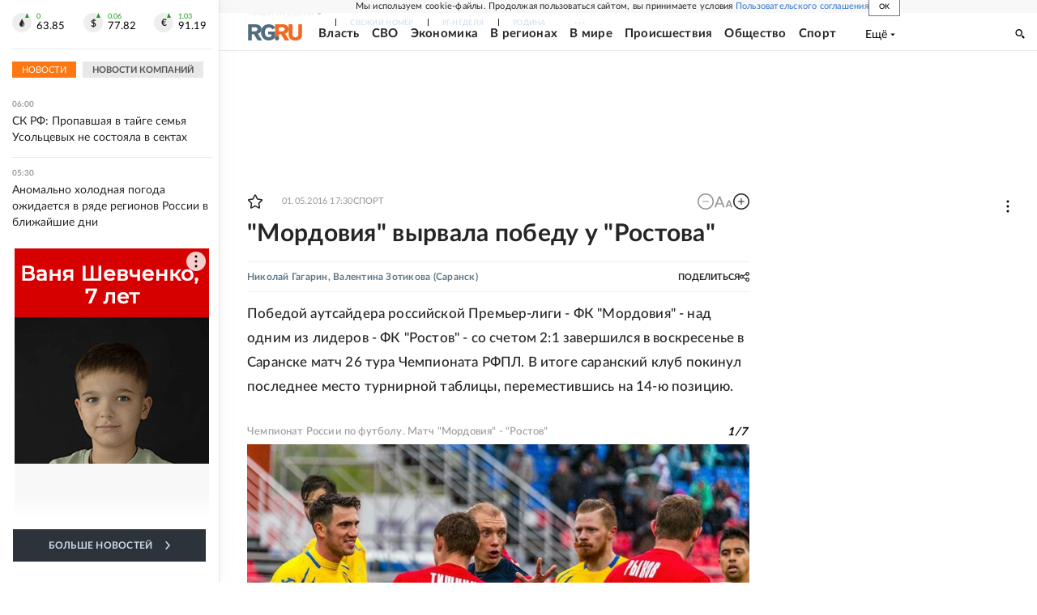

--- FILE ---
content_type: text/html
request_url: https://tns-counter.ru/nc01a**R%3Eundefined*rg_ru/ru/UTF-8/tmsec=mx3_rg_ru/737273688***
body_size: 16
content:
C5C6790769704516G1768965398:C5C6790769704516G1768965398

--- FILE ---
content_type: text/css; charset=UTF-8
request_url: https://cdnfiles.rg.ru/_next/static/css/4e7bc8867dd15812.css
body_size: 4038
content:
.LinksOfGazeta_item__JdZr8{font-weight:700;margin-right:4px;text-decoration:none;color:#5d6f7b;display:block}.BlockUnderLead_root__mIUIQ{position:relative;background-color:#f5f5f5;padding:16px 102px 16px 16px}.BlockUnderLead_root__mIUIQ:after{content:"";position:absolute;background-color:#f5f5f5;width:100px;height:100%;top:0;right:0;z-index:5}.BlockUnderLead_slide__B7k1q{opacity:0;visibility:hidden}.BlockUnderLead_root__mIUIQ .swiper-slide-active{opacity:1;visibility:visible}.BlockUnderLead_buttonNext__AzUPj,.BlockUnderLead_buttonPrev__66IQL{position:absolute;top:50%;z-index:10;cursor:pointer;display:flex;align-items:center;justify-content:center;margin:0;padding:0;width:32px;height:32px;background-color:#fff;transform:translateY(-50%);border:none}.BlockUnderLead_buttonPrev__66IQL{left:auto;right:52px}.BlockUnderLead_buttonNext__AzUPj{left:auto;right:16px}.BlockUnderLead_buttonNext__AzUPj:after,.BlockUnderLead_buttonPrev__66IQL:after{content:"";display:block;width:100%;height:100%;background-image:url(https://cdnfiles.rg.ru/svg/opinion-arrow.svg);background-repeat:no-repeat;background-position:50%;background-size:7px 14px}.BlockUnderLead_buttonNext__AzUPj:after{transform:scale(-1)}.BlockUnderLead_root__mIUIQ .swiper-button-disabled{background-color:transparent}.BlockUnderLead_link__9aHE1{color:#252525;display:inline-block;text-decoration:none;transition:color .3s;width:100%;height:100%;font-size:14px;font-weight:700;line-height:20px}.BlockUnderLead_link__9aHE1:hover{color:#37c}@media screen and (min-width:1280px){.BlockUnderLead_slide__B7k1q.swiper-slide-next{opacity:1;visibility:visible}}.PageArticleCommonTitle_title__fUDQW{font-size:22px;line-height:30px;font-weight:700;margin-top:16px;margin-bottom:0;letter-spacing:.01em;color:#252525}.PageArticleCommonTitle_announce__4w7st{font-size:20px;line-height:29px;font-weight:400;margin-top:16px;color:#252525}.PageArticleCommonTitle_linkTitle__rfOEi{font-size:15px;line-height:140%;font-weight:400;letter-spacing:.02em;margin:16px 0;color:#777}@media screen and (min-width:768px){.PageArticleCommonTitle_title__fUDQW{margin-top:12px;font-size:27px;line-height:35px;font-weight:700}.PageArticleCommonTitle_announce__4w7st{font-size:19px;line-height:27px;color:#252525;letter-spacing:.01em;margin:12px 0 17px}.PageArticleCommonTitle_linkTitle__rfOEi{margin:12px 0}}@media screen and (min-width:990px){.PageArticleCommonTitle_title__fUDQW{font-size:30px;line-height:39px;color:#252525}.PageArticleCommonTitle_announce__4w7st{font-size:20px;line-height:28px;margin-bottom:17px}.PageArticleCommonTitle_linkTitle__rfOEi{margin:12px 0 18px}}@media screen and (min-width:1280px){.PageArticleCommonTitle_title__fUDQW{font-size:30px;line-height:36px}.PageArticleCommonTitle_announce__4w7st{font-size:24px;line-height:32px;margin-bottom:16px}}@media screen and (min-width:1680px){.PageArticleCommonTitle_title__fUDQW{margin-top:10px;font-size:36px;line-height:47px}.PageArticleCommonTitle_announce__4w7st{letter-spacing:.01em;margin:12px 0 16px;font-size:24px;line-height:32px}.PageArticleCommonTitle_linkTitle__rfOEi{font-size:17px;line-height:160%;margin:10px 0 20px}}@media print{.PageArticleCommonTitle_title__fUDQW{margin-top:10px;font-size:36px;line-height:47px}}@keyframes ChannelButton_showBtn__0ZIsJ{0%{opacity:0;transform:scaleX(0)}to{opacity:1;transform:scaleX(1)}}@keyframes ChannelButton_showContent__wIT0P{0%{opacity:0}to{opacity:1}}.ChannelButton_root__t1s6O{display:grid;grid-gap:8px;gap:8px;width:100%}.ChannelButton_label__MCilU{color:#252525;text-align:center;font-family:var(--font-lato);font-size:14px;font-weight:700;line-height:20px;letter-spacing:.28px;text-transform:uppercase}.ChannelButton_item__BVjuF{display:flex;justify-content:center;position:relative;width:100%}.ChannelButton_item__BVjuF:before{content:"";position:absolute;transform:scaleX(0);transition:background-color .2s;opacity:0;width:100%;height:100%;z-index:1;will-change:transform}.ChannelButton_btn__9aYQM{color:#fff;background-color:transparent;display:flex;justify-content:center;align-items:center;position:relative;cursor:pointer;border:none;width:100%;padding:0;gap:8px;z-index:1}.ChannelButton_telegram__vVZOy:before{background-color:#0ab7ee}.ChannelButton_dzen__tQGuA:before{background-color:#2c3036}.ChannelButton_max__KShyu:before{background:linear-gradient(30deg,#4ac1fd -18.33%,rgba(68,189,253,0) 38.87%),linear-gradient(93deg,#4861fc 20.22%,#2942f2 52.07%,#9d54dc 89.54%)}.ChannelButton_title__RUIdq{color:inherit;opacity:0;font-size:14px;font-weight:700;line-height:36px;letter-spacing:.02em;-webkit-line-clamp:1;-webkit-box-orient:vertical;-moz-line-clamp:1;display:-webkit-box;overflow:hidden}.ChannelButton_icon__GyXO5{display:block;opacity:0;height:36px}.ChannelButton_icon__GyXO5 svg{width:100%;height:100%;fill:#fff}.ChannelButton_telegram__vVZOy .ChannelButton_icon__GyXO5{width:14px}.ChannelButton_dzen__tQGuA .ChannelButton_icon__GyXO5,.ChannelButton_max__KShyu .ChannelButton_icon__GyXO5{width:18px}.ChannelButton_inView__3aK0K:before{animation:ChannelButton_showBtn__0ZIsJ 1s ease-in-out forwards}.ChannelButton_inView__3aK0K .ChannelButton_icon__GyXO5,.ChannelButton_inView__3aK0K .ChannelButton_title__RUIdq{animation:ChannelButton_showContent__wIT0P .7s ease-in-out 1s forwards}@media screen and (min-width:768px){.ChannelButton_root__t1s6O:has(.ChannelButton_label__MCilU){grid-template-columns:repeat(2,1fr);align-items:center}}@media (hover:hover){.ChannelButton_dzen__tQGuA:hover:before{background-color:#1a1d21}.ChannelButton_telegram__vVZOy:hover:before{background-color:#0492bf}.ChannelButton_max__KShyu:hover:before{background:linear-gradient(0deg,rgba(53,185,251,0),rgba(53,185,251,0)),linear-gradient(93deg,#2f4aef 20.22%,#132ee8 52.07%,#8c20ea 89.54%)}}@media print{.ChannelButton_item__BVjuF{display:none}}.PageArticleContentParents_root__sD_BC{margin-top:20px;margin-bottom:20px;padding:20px;background:#f5f5f5}.PageArticleContentParents_title__94saK{font-size:14px;font-weight:700;font-style:italic;margin-bottom:16px}.PageArticleContentParents_item__b8EEz{font-size:14px;color:#252525;text-decoration:none;display:block;margin-bottom:10px}.ChannelButtonGroup_root__GKaMd{display:flex;flex-direction:column;box-sizing:border-box;background-color:#f5f5f5;gap:16px;padding:16px}@media screen and (min-width:1680px){.ChannelButtonGroup_root__GKaMd{flex-direction:row}}.ArticleCommonShare_root__5Thhm{display:grid;width:-moz-fit-content;width:fit-content;height:-moz-fit-content;height:fit-content;min-height:24px}.ArticleCommonShare_border__Aw1zO{min-height:32px}.ArticleCommonShare_label__JYDO2{display:flex;align-items:center;justify-content:center;gap:8px;border:none;background:none;padding:0;cursor:pointer;grid-area:1/1/2/2;z-index:1;width:-moz-fit-content;width:fit-content;transition:opacity .3s ease-out;will-change:opacity}.ArticleCommonShare_labelText__bBK45{color:#252525;font-family:var(--font-lato);font-size:11px;font-weight:700;line-height:normal;text-transform:uppercase}.ArticleCommonShare_labelIcon__rTvGI{width:12px;height:12px;fill:#252525}.ArticleCommonShare_list__qblOF{grid-area:1/1/2/2;display:flex;align-items:center;gap:12px;margin:0 auto;opacity:0;transition:opacity .3s ease-out;will-change:opacity}.ArticleCommonShare_item__2zNTc{width:24px;height:24px;padding:0;border-radius:50%;display:inline-flex;align-items:center;justify-content:center;background:none;cursor:pointer;border:none;flex-shrink:0}.ArticleCommonShare_vkItem__iTbIo{background-color:#07f}.ArticleCommonShare_okItem__7_sZu{background-color:#f70}.ArticleCommonShare_tgItem__OjBkX{background:linear-gradient(180deg,#2aabee,#229ed9 99.21%)}.ArticleCommonShare_icon__0z3P5{fill:#fff}.ArticleCommonShare_vkIcon__jJAYb{width:14px;height:9px}.ArticleCommonShare_okIcon___HOjv{width:10px;height:14px}.ArticleCommonShare_tgIcon__gEmBc{width:13.2px;height:11px;margin-left:-1.8px}.ArticleCommonShare_border__Aw1zO .ArticleCommonShare_label__JYDO2{border:1px solid #ccc;padding:0 12px}.ArticleCommonShare_open__CwyFs .ArticleCommonShare_label__JYDO2{opacity:0}.ArticleCommonShare_open__CwyFs .ArticleCommonShare_list__qblOF{opacity:1;z-index:2}.ArticleAuthors_root__1Se3S{display:inline-flex;flex-wrap:wrap;gap:4px;height:-moz-fit-content;height:fit-content;width:-moz-fit-content;width:fit-content}.ArticleAuthors_label__sgrPv{color:#789}.ArticleAuthors_author__EYv4Y,.ArticleAuthors_label__sgrPv{font-family:inherit;font-size:14px;font-weight:400;line-height:normal}.ArticleAuthors_author__EYv4Y{color:#2c333b;text-decoration:none}.ArticleAuthors_authorLabel__T_Hin{color:#789;font-family:inherit;font-size:14px;font-weight:400;line-height:normal}.PageArticleContent_metabottom__PEvzw{display:flex;justify-content:space-between;align-items:center;padding:16px 0;border-top:1px solid #eee}.PageArticleContent_title__Y2yRF{font-size:22px;line-height:30px;font-weight:700;margin-top:16px;margin-bottom:0;letter-spacing:.01em;color:#252525}.PageArticleContent_announce__hYbUG,.PageArticleContent_subtitle__lZ6EY{font-size:20px;line-height:29px;font-weight:400;margin-top:16px;color:#252525}.PageArticleContent_meta__gFxxH{display:grid;grid-template-columns:1fr max-content;grid-gap:8px;gap:8px;align-items:center;padding:6px 0;border-top:1px solid #eee;border-bottom:1px solid #eee;margin-top:16px}.PageArticleContent_author__FIntm{color:#607788;font-family:var(--font-lato);font-size:12px;font-weight:700;line-height:24px;letter-spacing:.24px}.PageArticleContent_share__k34r_{margin-left:auto}.PageArticleContent_bottomShare__4onZF{min-height:28px}.PageArticleContent_metaRGLogo__7Kghz{display:none;margin-right:6px}.PageArticleContent_metaRGLogo__7Kghz svg{width:34px;height:10px;vertical-align:middle}.PageArticleContent_authors__eRDtn{width:100%;display:flex;margin-right:5px}.PageArticleContent_authorsText__Fw7vw svg{width:34px;height:10px;vertical-align:middle}.PageArticleContent_issue__0gXIl{margin:20px 0 0;padding-bottom:10px;font-size:12px;clear:both}.PageArticleContent_lead__l9TkG{--font-size-zoom-gap:4;--font-size:18;--line-height:29;font-weight:500;letter-spacing:.01em;margin-top:16px;color:#252525}.PageArticleContent_lead__l9TkG a{color:#37c}.PageArticleContent_image__I5xik{margin-top:16px}.PageArticleContent_imageSrc__54iUt{width:100%;vertical-align:top}.PageArticleContent_imageCaption__YqYWC{font-size:11px;line-height:16px;color:#999;margin-top:6px;text-align:end}.PageArticleContent_textWrapper__qjCKN{display:flex;flex-direction:column}.PageArticleContent_imageCaption__YqYWC a{color:inherit}.PageArticleContent_relationBottom__jIiqg{margin-bottom:10px;display:flex;flex-wrap:wrap;gap:12px}.PageArticleContent_relationBottomItem___WCF2{font-size:12px;line-height:17px;font-weight:700;text-decoration:none;margin-right:0;padding:8px 10px;display:inline-block;color:#252525;background:#f5f5f5;letter-spacing:.25px}.PageArticleContent_underText__T6j4t{display:flex;flex-direction:column;margin-bottom:26px}.PageArticleContent_underTextItem__a2NtR{margin-bottom:5px}.PageArticleContent_underTextItem__a2NtR:last-child{margin-bottom:0}.PageArticleContent_blockUnderLead__ve1_0{margin:16px -16px 0}.PageArticleContent_channelButtons__o4MLd{clear:both;margin:0 -16px 16px}.PageArticleContent_content__mdxza{margin-top:16px}@media screen and (min-width:768px){.PageArticleContent_title__Y2yRF{margin-top:12px;font-size:27px;line-height:35px;font-weight:700}.PageArticleContent_lead__l9TkG{--font-size:16;margin-top:12px}.PageArticleContent_announce__hYbUG,.PageArticleContent_subtitle__lZ6EY{font-size:19px;line-height:27px;color:#252525;letter-spacing:.01em;margin:12px 0 17px}.PageArticleContent_textWrapper__qjCKN{min-height:165px}.PageArticleContent_image__I5xik{padding-bottom:15px;margin-top:20px;border-bottom:1px solid #eee}.PageArticleContent_imageCaption__YqYWC{font-style:italic;text-align:right;font-size:14px;margin-top:15px}.PageArticleContent_underText__T6j4t{flex-direction:row;justify-content:space-between;margin-bottom:30px}.PageArticleContent_underTextItem__a2NtR{margin-bottom:0}.PageArticleContent_adv__o_KXu{width:100%;margin:0;padding:0;position:static;background-color:transparent}.PageArticleContent_metabottom__PEvzw{padding:20px 0}.PageArticleContent_relationBottom__jIiqg{margin-bottom:20px;gap:4px}.PageArticleContent_relationBottomItem___WCF2{font-size:13px;line-height:21px;padding:5px 10px}.PageArticleContent_content__mdxza{margin-top:20px}.PageArticleContent_channelButtons__o4MLd{margin:0 0 20px}.PageArticleContent_blockUnderLead__ve1_0{margin:20px 0 0}}@media screen and (min-width:990px){.PageArticleContent_title__Y2yRF{font-size:30px;line-height:39px;color:#252525}.PageArticleContent_lead__l9TkG{--font-size:17;--line-height:30}.PageArticleContent_announce__hYbUG,.PageArticleContent_subtitle__lZ6EY{font-size:20px;line-height:28px;margin-bottom:17px}.PageArticleContent_issue__0gXIl{margin-top:0}.PageArticleContent_metaRGLogo__7Kghz{margin-top:-1px;display:block}.PageArticleContent_authorsText__Fw7vw svg{display:none}.PageArticleContent_textWrapper__qjCKN{min-height:213px}.PageArticleContent_relationBottomItem___WCF2{font-size:13px}.PageArticleContent_underText__T6j4t{margin-bottom:40px}.PageArticleContent_channelButtons__o4MLd{margin:0 0 20px}}@media screen and (min-width:1280px){.PageArticleContent_content__mdxza{width:620px;margin:32px auto 0}.PageArticleContent_image__I5xik{margin-top:32px}.PageArticleContent_title__Y2yRF{font-size:30px;line-height:36px}.PageArticleContent_metabottom__PEvzw{padding:32px 0}.PageArticleContent_relationBottom__jIiqg{margin-bottom:32px}.PageArticleContent_blockUnderLead__ve1_0{margin:32px 0 0}.PageArticleContent_channelButtons__o4MLd{margin:0 auto 32px}}@media screen and (min-width:1680px){.PageArticleContent_content__mdxza{width:870px}.PageArticleContent_title__Y2yRF{margin-top:10px;font-size:36px;line-height:47px}.PageArticleContent_announce__hYbUG,.PageArticleContent_subtitle__lZ6EY{font-size:24px;line-height:32px;margin-bottom:16px}.PageArticleContent_textWrapper__qjCKN{margin:0 auto;min-height:282px}.PageArticleContent_lead__l9TkG{--font-size:19;--line-height:34;margin-top:12px}.PageArticleContent_issue__0gXIl,.PageArticleContent_metabottom__PEvzw,.PageArticleContent_parents__LvlhF{margin:0 60px}.PageArticleContent_relationBottom__jIiqg{margin:0 60px 32px}.PageArticleContent_channelButtons__o4MLd{max-width:750px}}@media print{.PageArticleContent_channelButtons__o4MLd{display:none}.PageArticleContent_title__Y2yRF{margin-top:10px;font-size:36px;line-height:47px}.PageArticleContent_announce__hYbUG{letter-spacing:.01em;margin:12px 0 16px;font-size:24px;line-height:32px}.PageArticleContent_textWrapper__qjCKN{margin:0 auto;min-height:282px}.PageArticleContent_image__I5xik{padding-bottom:15px;margin-top:32px;border-bottom:1px solid #eee}.PageArticleContent_content__mdxza{width:870px;margin:0 auto 16px}.PageArticleContent_issue__0gXIl,.PageArticleContent_metabottom__PEvzw,.PageArticleContent_parents__LvlhF{margin:0 60px}.PageArticleContent_relationBottom__jIiqg{gap:4px;margin:0 60px 28px}.PageArticleContent_relationBottomItem___WCF2{line-height:21px;padding:5px 10px;font-size:13px}}.BlockSujetMaterials_root___C49O{clear:both;background-color:#f5f5f5;border:solid #f5f5f5;border-width:1px 0;padding:30px 16px 24px;margin:0 -16px 16px;letter-spacing:.02em}.BlockSujetMaterials_sujetTitle__hMUL5,.BlockSujetMaterials_title__mnIIU{font-weight:700;font-size:21px;line-height:120%;letter-spacing:.02em;margin-bottom:14px;display:block;text-decoration:none;font-style:normal;color:#2e2e2e}.BlockSujetMaterials_materialsListItem__Qac2K{display:block;text-decoration:none;position:relative;padding-left:10px;color:#000;font-size:15px;line-height:24px;margin-bottom:10px}.BlockSujetMaterials_materialsListItem__Qac2K:visited{color:#777}.BlockSujetMaterials_materialsListItem__Qac2K:hover{color:#37c}.BlockSujetMaterials_materialsListItem__Qac2K:before{content:"";display:block;width:4px;height:4px;background-color:#f26922;border-radius:50px;position:absolute;top:8px;left:0}@media screen and (min-width:768px){.BlockSujetMaterials_root___C49O{margin:0 0 20px;position:relative;padding:25px 16px 24px 25px}}@media screen and (min-width:990px){.BlockSujetMaterials_materialsListItem__Qac2K{margin-bottom:16px}}@media screen and (min-width:1280px){.BlockSujetMaterials_root___C49O{margin:0 0 32px;padding:30px 20px}}@media screen and (min-width:1680px){.BlockSujetMaterials_root___C49O{padding:30px 115px}}@media print{.BlockSujetMaterials_root___C49O{position:relative;margin:0 0 32px;padding:30px 115px}.BlockSujetMaterials_materialsListItem__Qac2K{margin-bottom:16px}}